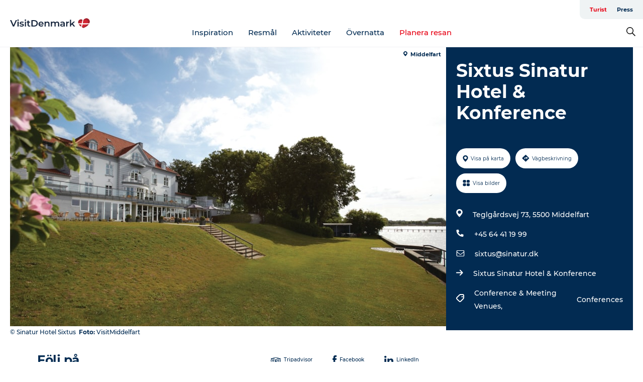

--- FILE ---
content_type: application/javascript; charset=UTF-8
request_url: https://www.visitdenmark.se/_next/static/chunks/72084.bfd40508470d645a.js
body_size: 46
content:
"use strict";(self.webpackChunk_N_E=self.webpackChunk_N_E||[]).push([[72084],{72084:function(e,s,t){t.r(s);var c=t(85893);t(67294);var h=t(45697),l=t.n(h);let r=e=>(0,c.jsx)("svg",{xmlns:"http://www.w3.org/2000/svg",version:"1.1",width:e.width,height:e.height,className:e.className,viewBox:"0 0 12 12",children:(0,c.jsxs)("g",{fill:e.color,fillRule:"nonzero",stroke:"none",strokeWidth:"1",children:[(0,c.jsx)("path",{d:"M9 3c-.276 0-.552.069-.69.276A1 1 0 0 0 9 5c.276 0 .552-.069.69-.276a1 1 0 0 0 0-1.448C9.483 3.069 9.276 3 9 3z"}),(0,c.jsx)("path",{d:"M9.844 0H6.683c-.79 0-1.725.361-2.228.94L.647 4.77c-.863.868-.863 2.241 0 3.036L4.24 11.35c.359.434.934.651 1.509.651.574 0 1.15-.217 1.508-.65l3.809-3.832c.575-.578.934-1.446.934-2.24v-3.11A2.168 2.168 0 0 0 9.844 0zm.719 5.277c0 .362-.216.94-.503 1.229L6.25 10.337a.774.774 0 0 1-.502.217.774.774 0 0 1-.503-.217L1.653 6.795a.702.702 0 0 1 0-1.012L5.46 1.952c.288-.29.862-.506 1.222-.506h3.161c.36 0 .719.361.719.723v3.108z"})]})});r.defaultProps={width:12,color:"#9B9B9B"},r.propTypes={className:l().string,width:l().number,height:l().number,color:l().string},s.default=r}}]);

--- FILE ---
content_type: application/javascript; charset=UTF-8
request_url: https://www.visitdenmark.se/_next/static/chunks/66518.8241159cdeb0e19e.js
body_size: -369
content:
"use strict";(self.webpackChunk_N_E=self.webpackChunk_N_E||[]).push([[66518],{66518:function(e,n,s){s.r(n);var a=s(85893);s(67294);var r=s(45697),t=s.n(r),c=s(24434),l=s(94184),u=s.n(l);let i=e=>{let{children:n,className:s,...r}=e;return(0,a.jsx)(c.kv,{...r,className:u()(s,"text-container"),children:n})};i.propTypes={children:t().any,className:t().string},n.default=i}}]);

--- FILE ---
content_type: application/javascript; charset=UTF-8
request_url: https://www.visitdenmark.se/_next/static/chunks/66637.4901e61f29691246.js
body_size: -135
content:
"use strict";(self.webpackChunk_N_E=self.webpackChunk_N_E||[]).push([[66637],{66637:function(e,t,i){i.r(t);var l=i(85893);i(67294);var s=i(45697),n=i.n(s);let h=e=>(0,l.jsxs)("svg",{className:e.className,width:e.width,height:e.height,viewBox:"0 0 11 3",version:"1.1",xmlns:"http://www.w3.org/2000/svg",xmlnsXlink:"http://www.w3.org/1999/xlink",children:[(0,l.jsx)("title",{children:"Rectangle"}),(0,l.jsx)("g",{id:"Symbols",stroke:"none",strokeWidth:"1",fill:"none",fillRule:"evenodd",children:(0,l.jsx)("g",{id:"GDK/Moblie/Open-info-element",transform:"translate(-18.000000, -28.000000)",fill:"#022B52",children:(0,l.jsx)("rect",{id:"Rectangle",x:"18",y:"28",width:"11",height:"3"})})})]});h.defaultProps={width:11,height:3},h.propTypes={className:n().string,width:n().number,height:n().number},t.default=h}}]);

--- FILE ---
content_type: application/javascript; charset=UTF-8
request_url: https://www.visitdenmark.se/_next/static/chunks/16487.c8405206fde0bf11.js
body_size: -440
content:
"use strict";(self.webpackChunk_N_E=self.webpackChunk_N_E||[]).push([[16487],{16487:function(e,s,u){u.r(s);var a=u(85893);u(67294),s.default=()=>(0,a.jsx)(a.Fragment,{})}}]);

--- FILE ---
content_type: application/javascript; charset=UTF-8
request_url: https://www.visitdenmark.se/_next/static/chunks/32299.3c4b62ae9e1c2bb9.js
body_size: 283
content:
"use strict";(self.webpackChunk_N_E=self.webpackChunk_N_E||[]).push([[32299],{32299:function(e,s,a){a.r(s);var l=a(85893),n=a(67294),c=a(45697),t=a.n(c),r=a(94184),o=a.n(r),u=a(89311),i=a(2664),g=a(14894),d=a(56460),m=a(24245),h=a(57292),x=a(97241);let j=m.Z.get("layout","container"),b=m.Z.get("layout","row"),y=m.Z.get("layout","col"),C=()=>{let e=(0,h.Z)(),s=(0,d.Z)(),{languages:a={},current_language_id:c}=(0,i.v9)(e=>e.language)||{},t=a[c],r=(0,n.useRef)(null),[m,C]=(0,n.useState)(!1),k=(0,n.useCallback)(()=>{r.current.classList.add("closing"),setTimeout(()=>{C(!1)},600)},[]),f=(0,n.useCallback)(e=>{(13===e.keyCode||13===e.charCode)&&k()},[]);return(0,l.jsxs)(l.Fragment,{children:[(0,l.jsxs)(u.R9,{onClick:()=>C(!0),onKeyPress:e=>{(13===e.keyCode||13===e.charCode)&&C(!0)},tabIndex:"0",role:"button",children:[(0,l.jsx)(u.yB,{style:{backgroundImage:"url(/static/images/flags/".concat(c,".svg)")},className:"small"}),(0,l.jsx)("span",{className:"language-name",children:t&&t.name||c})]}),m&&(0,l.jsx)(g.Z,{onClose:s.enable,onOpen:s.disable,onEsc:k,onClickOutside:k,children:(0,l.jsxs)(u.A4,{ref:r,children:[(0,l.jsxs)(j,{className:"language-container",children:[(0,l.jsx)(u.vC,{children:e("choose_your_language")}),(0,l.jsx)(u.yr,{children:(0,l.jsx)(b,{children:Object.values(a).map(e=>{let{base_url:s,langcode:a,name:n,is_active:t}=e;return t?(0,l.jsx)(y,{className:"xs-6 md-4 language",children:(0,l.jsxs)(x.Z,{href:s,title:a,className:o()({active:a===c}),target:"_self",children:[(0,l.jsx)(u.yB,{style:{backgroundImage:"url(/static/images/flags/".concat(a,".svg)")}}),n]})},a):(0,l.jsx)(l.Fragment,{})})})})]}),(0,l.jsx)(u.U$,{onClick:k,onKeyPress:f,tabIndex:"0",role:"button"})]})})]})};C.propTypes={active:t().bool,onClose:t().func},s.default=n.memo(C)}}]);

--- FILE ---
content_type: application/javascript; charset=UTF-8
request_url: https://www.visitdenmark.se/_next/static/chunks/79360.18c2c026ebd8f2e2.js
body_size: 507
content:
"use strict";(self.webpackChunk_N_E=self.webpackChunk_N_E||[]).push([[79360],{79360:function(e,s,c){c.r(s);var t=c(85893);c(67294);var a=c(45697),h=c.n(a);let l=e=>(0,t.jsx)("svg",{xmlns:"http://www.w3.org/2000/svg",width:e.width,height:e.height,className:e.className,viewBox:"0 0 22.08 17.349",version:"1.1",children:(0,t.jsx)("path",{fill:e.color,fillRule:"evenodd",stroke:"none",strokeWidth:"1",d:"M20.503 15.377V5.914a7.22 7.22 0 0 1-.85.814c-2.202 1.692-3.951 3.08-5.25 4.164-.418.353-.76.629-1.022.826-.263.197-.618.396-1.066.597-.447.202-.868.302-1.263.302h-.024c-.395 0-.816-.1-1.263-.302-.448-.201-.803-.4-1.066-.597a24.214 24.214 0 0 1-1.023-.826C6.378 9.808 4.63 8.42 2.427 6.728a7.22 7.22 0 0 1-.85-.814v9.463c0 .107.04.2.117.277.078.078.17.117.277.117H20.11c.106 0 .199-.039.277-.117a.379.379 0 0 0 .117-.277zm0-12.95v-.302c0-.037-.002-.09-.006-.16a.337.337 0 0 0-.037-.154 7.322 7.322 0 0 1-.068-.11.226.226 0 0 0-.111-.093.446.446 0 0 0-.172-.03H1.97c-.106 0-.199.038-.277.116a.379.379 0 0 0-.117.277c0 1.38.604 2.547 1.811 3.5C4.974 6.719 6.621 8.02 8.33 9.377c.05.04.193.162.432.363.238.201.427.355.566.462.14.107.323.236.549.388.226.152.433.265.622.34.189.073.365.11.53.11h.024c.165 0 .341-.037.53-.11.19-.075.396-.188.622-.34.226-.152.409-.281.549-.388.14-.107.328-.26.566-.462l.432-.363c1.708-1.356 3.355-2.658 4.94-3.906.444-.354.857-.828 1.239-1.423.382-.596.573-1.136.573-1.62zm1.577-.456v13.406c0 .542-.193 1.006-.58 1.392-.385.387-.85.58-1.391.58H1.97a1.898 1.898 0 0 1-1.392-.58A1.898 1.898 0 0 1 0 15.377V1.971C0 1.43.193.965.58.58.964.193 1.43 0 1.97 0H20.11c.542 0 1.006.193 1.392.58.386.385.579.85.579 1.391z"})});l.defaultProps={width:22},l.propTypes={className:h().string,width:h().number,height:h().number,color:h().string},s.default=l}}]);

--- FILE ---
content_type: application/javascript; charset=UTF-8
request_url: https://www.visitdenmark.se/_next/static/chunks/75fc9c18-295119e68f43c671.js
body_size: 18163
content:
(self.webpackChunk_N_E=self.webpackChunk_N_E||[]).push([[74885],{30381:function(e,t,n){(e=n.nmd(e)).exports=function(){"use strict";function t(){return q.apply(null,arguments)}function n(e){return e instanceof Array||"[object Array]"===Object.prototype.toString.call(e)}function s(e){return null!=e&&"[object Object]"===Object.prototype.toString.call(e)}function i(e,t){return Object.prototype.hasOwnProperty.call(e,t)}function r(e){var t;if(Object.getOwnPropertyNames)return 0===Object.getOwnPropertyNames(e).length;for(t in e)if(i(e,t))return!1;return!0}function a(e){return void 0===e}function o(e){return"number"==typeof e||"[object Number]"===Object.prototype.toString.call(e)}function u(e){return e instanceof Date||"[object Date]"===Object.prototype.toString.call(e)}function l(e,t){var n,s=[],i=e.length;for(n=0;n<i;++n)s.push(t(e[n],n));return s}function h(e,t){for(var n in t)i(t,n)&&(e[n]=t[n]);return i(t,"toString")&&(e.toString=t.toString),i(t,"valueOf")&&(e.valueOf=t.valueOf),e}function d(e,t,n,s){return ts(e,t,n,s,!0).utc()}function c(e){return null==e._pf&&(e._pf={empty:!1,unusedTokens:[],unusedInput:[],overflow:-2,charsLeftOver:0,nullInput:!1,invalidEra:null,invalidMonth:null,invalidFormat:!1,userInvalidated:!1,iso:!1,parsedDateParts:[],era:null,meridiem:null,rfc2822:!1,weekdayMismatch:!1}),e._pf}function f(e){if(null==e._isValid){var t=c(e),n=B.call(t.parsedDateParts,function(e){return null!=e}),s=!isNaN(e._d.getTime())&&t.overflow<0&&!t.empty&&!t.invalidEra&&!t.invalidMonth&&!t.invalidWeekday&&!t.weekdayMismatch&&!t.nullInput&&!t.invalidFormat&&!t.userInvalidated&&(!t.meridiem||t.meridiem&&n);if(e._strict&&(s=s&&0===t.charsLeftOver&&0===t.unusedTokens.length&&void 0===t.bigHour),null!=Object.isFrozen&&Object.isFrozen(e))return s;e._isValid=s}return e._isValid}function m(e){var t=d(NaN);return null!=e?h(c(t),e):c(t).userInvalidated=!0,t}B=Array.prototype.some?Array.prototype.some:function(e){var t,n=Object(this),s=n.length>>>0;for(t=0;t<s;t++)if(t in n&&e.call(this,n[t],t,n))return!0;return!1};var _,y,g=t.momentProperties=[],p=!1;function w(e,t){var n,s,i,r=g.length;if(a(t._isAMomentObject)||(e._isAMomentObject=t._isAMomentObject),a(t._i)||(e._i=t._i),a(t._f)||(e._f=t._f),a(t._l)||(e._l=t._l),a(t._strict)||(e._strict=t._strict),a(t._tzm)||(e._tzm=t._tzm),a(t._isUTC)||(e._isUTC=t._isUTC),a(t._offset)||(e._offset=t._offset),a(t._pf)||(e._pf=c(t)),a(t._locale)||(e._locale=t._locale),r>0)for(n=0;n<r;n++)a(i=t[s=g[n]])||(e[s]=i);return e}function v(e){w(this,e),this._d=new Date(null!=e._d?e._d.getTime():NaN),this.isValid()||(this._d=new Date(NaN)),!1===p&&(p=!0,t.updateOffset(this),p=!1)}function k(e){return e instanceof v||null!=e&&null!=e._isAMomentObject}function M(e){!1===t.suppressDeprecationWarnings&&"undefined"!=typeof console&&console.warn&&console.warn("Deprecation warning: "+e)}function D(e,n){var s=!0;return h(function(){if(null!=t.deprecationHandler&&t.deprecationHandler(null,e),s){var r,a,o,u=[],l=arguments.length;for(a=0;a<l;a++){if(r="","object"==typeof arguments[a]){for(o in r+="\n["+a+"] ",arguments[0])i(arguments[0],o)&&(r+=o+": "+arguments[0][o]+", ");r=r.slice(0,-2)}else r=arguments[a];u.push(r)}M(e+"\nArguments: "+Array.prototype.slice.call(u).join("")+"\n"+Error().stack),s=!1}return n.apply(this,arguments)},n)}var S={};function Y(e,n){null!=t.deprecationHandler&&t.deprecationHandler(e,n),S[e]||(M(n),S[e]=!0)}function O(e){return"undefined"!=typeof Function&&e instanceof Function||"[object Function]"===Object.prototype.toString.call(e)}function b(e,t){var n,r=h({},e);for(n in t)i(t,n)&&(s(e[n])&&s(t[n])?(r[n]={},h(r[n],e[n]),h(r[n],t[n])):null!=t[n]?r[n]=t[n]:delete r[n]);for(n in e)i(e,n)&&!i(t,n)&&s(e[n])&&(r[n]=h({},r[n]));return r}function x(e){null!=e&&this.set(e)}function T(e,t,n){var s=""+Math.abs(e),i=t-s.length;return(e>=0?n?"+":"":"-")+Math.pow(10,Math.max(0,i)).toString().substr(1)+s}t.suppressDeprecationWarnings=!1,t.deprecationHandler=null,J=Object.keys?Object.keys:function(e){var t,n=[];for(t in e)i(e,t)&&n.push(t);return n};var N=/(\[[^\[]*\])|(\\)?([Hh]mm(ss)?|Mo|MM?M?M?|Do|DDDo|DD?D?D?|ddd?d?|do?|w[o|w]?|W[o|W]?|Qo?|N{1,5}|YYYYYY|YYYYY|YYYY|YY|y{2,4}|yo?|gg(ggg?)?|GG(GGG?)?|e|E|a|A|hh?|HH?|kk?|mm?|ss?|S{1,9}|x|X|zz?|ZZ?|.)/g,P=/(\[[^\[]*\])|(\\)?(LTS|LT|LL?L?L?|l{1,4})/g,R={},W={};function C(e,t,n,s){var i=s;"string"==typeof s&&(i=function(){return this[s]()}),e&&(W[e]=i),t&&(W[t[0]]=function(){return T(i.apply(this,arguments),t[1],t[2])}),n&&(W[n]=function(){return this.localeData().ordinal(i.apply(this,arguments),e)})}function U(e,t){return e.isValid()?(R[t=H(t,e.localeData())]=R[t]||function(e){var t,n,s,i=e.match(N);for(n=0,s=i.length;n<s;n++)W[i[n]]?i[n]=W[i[n]]:i[n]=(t=i[n]).match(/\[[\s\S]/)?t.replace(/^\[|\]$/g,""):t.replace(/\\/g,"");return function(t){var n,r="";for(n=0;n<s;n++)r+=O(i[n])?i[n].call(t,e):i[n];return r}}(t),R[t](e)):e.localeData().invalidDate()}function H(e,t){var n=5;function s(e){return t.longDateFormat(e)||e}for(P.lastIndex=0;n>=0&&P.test(e);)e=e.replace(P,s),P.lastIndex=0,n-=1;return e}var F={};function L(e,t){var n=e.toLowerCase();F[n]=F[n+"s"]=F[t]=e}function V(e){return"string"==typeof e?F[e]||F[e.toLowerCase()]:void 0}function E(e){var t,n,s={};for(n in e)i(e,n)&&(t=V(n))&&(s[t]=e[n]);return s}var G={};function A(e){return e%4==0&&e%100!=0||e%400==0}function I(e){return e<0?Math.ceil(e)||0:Math.floor(e)}function j(e){var t=+e,n=0;return 0!==t&&isFinite(t)&&(n=I(t)),n}function Z(e,n){return function(s){return null!=s?($(this,e,s),t.updateOffset(this,n),this):z(this,e)}}function z(e,t){return e.isValid()?e._d["get"+(e._isUTC?"UTC":"")+t]():NaN}function $(e,t,n){e.isValid()&&!isNaN(n)&&("FullYear"===t&&A(e.year())&&1===e.month()&&29===e.date()?(n=j(n),e._d["set"+(e._isUTC?"UTC":"")+t](n,e.month(),ew(n,e.month()))):e._d["set"+(e._isUTC?"UTC":"")+t](n))}var q,B,J,Q,X=/\d/,K=/\d\d/,ee=/\d{3}/,et=/\d{4}/,en=/[+-]?\d{6}/,es=/\d\d?/,ei=/\d\d\d\d?/,er=/\d\d\d\d\d\d?/,ea=/\d{1,3}/,eo=/\d{1,4}/,eu=/[+-]?\d{1,6}/,el=/\d+/,eh=/[+-]?\d+/,ed=/Z|[+-]\d\d:?\d\d/gi,ec=/Z|[+-]\d\d(?::?\d\d)?/gi,ef=/[0-9]{0,256}['a-z\u00A0-\u05FF\u0700-\uD7FF\uF900-\uFDCF\uFDF0-\uFF07\uFF10-\uFFEF]{1,256}|[\u0600-\u06FF\/]{1,256}(\s*?[\u0600-\u06FF]{1,256}){1,2}/i;function em(e,t,n){Q[e]=O(t)?t:function(e,s){return e&&n?n:t}}function e_(e){return e.replace(/[-\/\\^$*+?.()|[\]{}]/g,"\\$&")}Q={};var ey={};function eg(e,t){var n,s,i=t;for("string"==typeof e&&(e=[e]),o(t)&&(i=function(e,n){n[t]=j(e)}),s=e.length,n=0;n<s;n++)ey[e[n]]=i}function ep(e,t){eg(e,function(e,n,s,i){s._w=s._w||{},t(e,s._w,s,i)})}function ew(e,t){if(isNaN(e)||isNaN(t))return NaN;var n=(t%12+12)%12;return e+=(t-n)/12,1===n?A(e)?29:28:31-n%7%2}eG=Array.prototype.indexOf?Array.prototype.indexOf:function(e){var t;for(t=0;t<this.length;++t)if(this[t]===e)return t;return -1},C("M",["MM",2],"Mo",function(){return this.month()+1}),C("MMM",0,0,function(e){return this.localeData().monthsShort(this,e)}),C("MMMM",0,0,function(e){return this.localeData().months(this,e)}),L("month","M"),G.month=8,em("M",es),em("MM",es,K),em("MMM",function(e,t){return t.monthsShortRegex(e)}),em("MMMM",function(e,t){return t.monthsRegex(e)}),eg(["M","MM"],function(e,t){t[1]=j(e)-1}),eg(["MMM","MMMM"],function(e,t,n,s){var i=n._locale.monthsParse(e,s,n._strict);null!=i?t[1]=i:c(n).invalidMonth=e});var ev="Jan_Feb_Mar_Apr_May_Jun_Jul_Aug_Sep_Oct_Nov_Dec".split("_"),ek=/D[oD]?(\[[^\[\]]*\]|\s)+MMMM?/;function eM(e,t,n){var s,i,r,a=e.toLocaleLowerCase();if(!this._monthsParse)for(s=0,this._monthsParse=[],this._longMonthsParse=[],this._shortMonthsParse=[];s<12;++s)r=d([2e3,s]),this._shortMonthsParse[s]=this.monthsShort(r,"").toLocaleLowerCase(),this._longMonthsParse[s]=this.months(r,"").toLocaleLowerCase();return n?"MMM"===t?-1!==(i=eG.call(this._shortMonthsParse,a))?i:null:-1!==(i=eG.call(this._longMonthsParse,a))?i:null:"MMM"===t?-1!==(i=eG.call(this._shortMonthsParse,a))?i:-1!==(i=eG.call(this._longMonthsParse,a))?i:null:-1!==(i=eG.call(this._longMonthsParse,a))?i:-1!==(i=eG.call(this._shortMonthsParse,a))?i:null}function eD(e,t){var n;if(!e.isValid())return e;if("string"==typeof t){if(/^\d+$/.test(t))t=j(t);else if(!o(t=e.localeData().monthsParse(t)))return e}return n=Math.min(e.date(),ew(e.year(),t)),e._d["set"+(e._isUTC?"UTC":"")+"Month"](t,n),e}function eS(e){return null!=e?(eD(this,e),t.updateOffset(this,!0),this):z(this,"Month")}function eY(){function e(e,t){return t.length-e.length}var t,n,s=[],i=[],r=[];for(t=0;t<12;t++)n=d([2e3,t]),s.push(this.monthsShort(n,"")),i.push(this.months(n,"")),r.push(this.months(n,"")),r.push(this.monthsShort(n,""));for(s.sort(e),i.sort(e),r.sort(e),t=0;t<12;t++)s[t]=e_(s[t]),i[t]=e_(i[t]);for(t=0;t<24;t++)r[t]=e_(r[t]);this._monthsRegex=RegExp("^("+r.join("|")+")","i"),this._monthsShortRegex=this._monthsRegex,this._monthsStrictRegex=RegExp("^("+i.join("|")+")","i"),this._monthsShortStrictRegex=RegExp("^("+s.join("|")+")","i")}function eO(e){return A(e)?366:365}C("Y",0,0,function(){var e=this.year();return e<=9999?T(e,4):"+"+e}),C(0,["YY",2],0,function(){return this.year()%100}),C(0,["YYYY",4],0,"year"),C(0,["YYYYY",5],0,"year"),C(0,["YYYYYY",6,!0],0,"year"),L("year","y"),G.year=1,em("Y",eh),em("YY",es,K),em("YYYY",eo,et),em("YYYYY",eu,en),em("YYYYYY",eu,en),eg(["YYYYY","YYYYYY"],0),eg("YYYY",function(e,n){n[0]=2===e.length?t.parseTwoDigitYear(e):j(e)}),eg("YY",function(e,n){n[0]=t.parseTwoDigitYear(e)}),eg("Y",function(e,t){t[0]=parseInt(e,10)}),t.parseTwoDigitYear=function(e){return j(e)+(j(e)>68?1900:2e3)};var eb=Z("FullYear",!0);function ex(e,t,n,s,i,r,a){var o;return e<100&&e>=0?isFinite((o=new Date(e+400,t,n,s,i,r,a)).getFullYear())&&o.setFullYear(e):o=new Date(e,t,n,s,i,r,a),o}function eT(e){var t,n;return e<100&&e>=0?(n=Array.prototype.slice.call(arguments),n[0]=e+400,isFinite((t=new Date(Date.UTC.apply(null,n))).getUTCFullYear())&&t.setUTCFullYear(e)):t=new Date(Date.UTC.apply(null,arguments)),t}function eN(e,t,n){var s=7+t-n;return-((7+eT(e,0,s).getUTCDay()-t)%7)+s-1}function eP(e,t,n,s,i){var r,a,o=1+7*(t-1)+(7+n-s)%7+eN(e,s,i);return o<=0?a=eO(r=e-1)+o:o>eO(e)?(r=e+1,a=o-eO(e)):(r=e,a=o),{year:r,dayOfYear:a}}function eR(e,t,n){var s,i,r=eN(e.year(),t,n),a=Math.floor((e.dayOfYear()-r-1)/7)+1;return a<1?s=a+eW(i=e.year()-1,t,n):a>eW(e.year(),t,n)?(s=a-eW(e.year(),t,n),i=e.year()+1):(i=e.year(),s=a),{week:s,year:i}}function eW(e,t,n){var s=eN(e,t,n),i=eN(e+1,t,n);return(eO(e)-s+i)/7}function eC(e,t){return e.slice(t,7).concat(e.slice(0,t))}C("w",["ww",2],"wo","week"),C("W",["WW",2],"Wo","isoWeek"),L("week","w"),L("isoWeek","W"),G.week=5,G.isoWeek=5,em("w",es),em("ww",es,K),em("W",es),em("WW",es,K),ep(["w","ww","W","WW"],function(e,t,n,s){t[s.substr(0,1)]=j(e)}),C("d",0,"do","day"),C("dd",0,0,function(e){return this.localeData().weekdaysMin(this,e)}),C("ddd",0,0,function(e){return this.localeData().weekdaysShort(this,e)}),C("dddd",0,0,function(e){return this.localeData().weekdays(this,e)}),C("e",0,0,"weekday"),C("E",0,0,"isoWeekday"),L("day","d"),L("weekday","e"),L("isoWeekday","E"),G.day=11,G.weekday=11,G.isoWeekday=11,em("d",es),em("e",es),em("E",es),em("dd",function(e,t){return t.weekdaysMinRegex(e)}),em("ddd",function(e,t){return t.weekdaysShortRegex(e)}),em("dddd",function(e,t){return t.weekdaysRegex(e)}),ep(["dd","ddd","dddd"],function(e,t,n,s){var i=n._locale.weekdaysParse(e,s,n._strict);null!=i?t.d=i:c(n).invalidWeekday=e}),ep(["d","e","E"],function(e,t,n,s){t[s]=j(e)});var eU="Sun_Mon_Tue_Wed_Thu_Fri_Sat".split("_");function eH(e,t,n){var s,i,r,a=e.toLocaleLowerCase();if(!this._weekdaysParse)for(s=0,this._weekdaysParse=[],this._shortWeekdaysParse=[],this._minWeekdaysParse=[];s<7;++s)r=d([2e3,1]).day(s),this._minWeekdaysParse[s]=this.weekdaysMin(r,"").toLocaleLowerCase(),this._shortWeekdaysParse[s]=this.weekdaysShort(r,"").toLocaleLowerCase(),this._weekdaysParse[s]=this.weekdays(r,"").toLocaleLowerCase();return n?"dddd"===t?-1!==(i=eG.call(this._weekdaysParse,a))?i:null:"ddd"===t?-1!==(i=eG.call(this._shortWeekdaysParse,a))?i:null:-1!==(i=eG.call(this._minWeekdaysParse,a))?i:null:"dddd"===t?-1!==(i=eG.call(this._weekdaysParse,a))||-1!==(i=eG.call(this._shortWeekdaysParse,a))?i:-1!==(i=eG.call(this._minWeekdaysParse,a))?i:null:"ddd"===t?-1!==(i=eG.call(this._shortWeekdaysParse,a))||-1!==(i=eG.call(this._weekdaysParse,a))?i:-1!==(i=eG.call(this._minWeekdaysParse,a))?i:null:-1!==(i=eG.call(this._minWeekdaysParse,a))||-1!==(i=eG.call(this._weekdaysParse,a))?i:-1!==(i=eG.call(this._shortWeekdaysParse,a))?i:null}function eF(){function e(e,t){return t.length-e.length}var t,n,s,i,r,a=[],o=[],u=[],l=[];for(t=0;t<7;t++)n=d([2e3,1]).day(t),s=e_(this.weekdaysMin(n,"")),i=e_(this.weekdaysShort(n,"")),r=e_(this.weekdays(n,"")),a.push(s),o.push(i),u.push(r),l.push(s),l.push(i),l.push(r);a.sort(e),o.sort(e),u.sort(e),l.sort(e),this._weekdaysRegex=RegExp("^("+l.join("|")+")","i"),this._weekdaysShortRegex=this._weekdaysRegex,this._weekdaysMinRegex=this._weekdaysRegex,this._weekdaysStrictRegex=RegExp("^("+u.join("|")+")","i"),this._weekdaysShortStrictRegex=RegExp("^("+o.join("|")+")","i"),this._weekdaysMinStrictRegex=RegExp("^("+a.join("|")+")","i")}function eL(){return this.hours()%12||12}function eV(e,t){C(e,0,0,function(){return this.localeData().meridiem(this.hours(),this.minutes(),t)})}function eE(e,t){return t._meridiemParse}C("H",["HH",2],0,"hour"),C("h",["hh",2],0,eL),C("k",["kk",2],0,function(){return this.hours()||24}),C("hmm",0,0,function(){return""+eL.apply(this)+T(this.minutes(),2)}),C("hmmss",0,0,function(){return""+eL.apply(this)+T(this.minutes(),2)+T(this.seconds(),2)}),C("Hmm",0,0,function(){return""+this.hours()+T(this.minutes(),2)}),C("Hmmss",0,0,function(){return""+this.hours()+T(this.minutes(),2)+T(this.seconds(),2)}),eV("a",!0),eV("A",!1),L("hour","h"),G.hour=13,em("a",eE),em("A",eE),em("H",es),em("h",es),em("k",es),em("HH",es,K),em("hh",es,K),em("kk",es,K),em("hmm",ei),em("hmmss",er),em("Hmm",ei),em("Hmmss",er),eg(["H","HH"],3),eg(["k","kk"],function(e,t,n){var s=j(e);t[3]=24===s?0:s}),eg(["a","A"],function(e,t,n){n._isPm=n._locale.isPM(e),n._meridiem=e}),eg(["h","hh"],function(e,t,n){t[3]=j(e),c(n).bigHour=!0}),eg("hmm",function(e,t,n){var s=e.length-2;t[3]=j(e.substr(0,s)),t[4]=j(e.substr(s)),c(n).bigHour=!0}),eg("hmmss",function(e,t,n){var s=e.length-4,i=e.length-2;t[3]=j(e.substr(0,s)),t[4]=j(e.substr(s,2)),t[5]=j(e.substr(i)),c(n).bigHour=!0}),eg("Hmm",function(e,t,n){var s=e.length-2;t[3]=j(e.substr(0,s)),t[4]=j(e.substr(s))}),eg("Hmmss",function(e,t,n){var s=e.length-4,i=e.length-2;t[3]=j(e.substr(0,s)),t[4]=j(e.substr(s,2)),t[5]=j(e.substr(i))});var eG,eA,eI=Z("Hours",!0),ej={calendar:{sameDay:"[Today at] LT",nextDay:"[Tomorrow at] LT",nextWeek:"dddd [at] LT",lastDay:"[Yesterday at] LT",lastWeek:"[Last] dddd [at] LT",sameElse:"L"},longDateFormat:{LTS:"h:mm:ss A",LT:"h:mm A",L:"MM/DD/YYYY",LL:"MMMM D, YYYY",LLL:"MMMM D, YYYY h:mm A",LLLL:"dddd, MMMM D, YYYY h:mm A"},invalidDate:"Invalid date",ordinal:"%d",dayOfMonthOrdinalParse:/\d{1,2}/,relativeTime:{future:"in %s",past:"%s ago",s:"a few seconds",ss:"%d seconds",m:"a minute",mm:"%d minutes",h:"an hour",hh:"%d hours",d:"a day",dd:"%d days",w:"a week",ww:"%d weeks",M:"a month",MM:"%d months",y:"a year",yy:"%d years"},months:"January_February_March_April_May_June_July_August_September_October_November_December".split("_"),monthsShort:ev,week:{dow:0,doy:6},weekdays:"Sunday_Monday_Tuesday_Wednesday_Thursday_Friday_Saturday".split("_"),weekdaysMin:"Su_Mo_Tu_We_Th_Fr_Sa".split("_"),weekdaysShort:eU,meridiemParse:/[ap]\.?m?\.?/i},eZ={},ez={};function e$(e){return e?e.toLowerCase().replace("_","-"):e}function eq(t){var n=null;if(void 0===eZ[t]&&e&&e.exports&&null!=t.match("^[^/\\\\]*$"))try{n=eA._abbr,function(){var e=Error("Cannot find module 'undefined'");throw e.code="MODULE_NOT_FOUND",e}(),eB(n)}catch(e){eZ[t]=null}return eZ[t]}function eB(e,t){var n;return e&&((n=a(t)?eQ(e):eJ(e,t))?eA=n:"undefined"!=typeof console&&console.warn&&console.warn("Locale "+e+" not found. Did you forget to load it?")),eA._abbr}function eJ(e,t){if(null===t)return delete eZ[e],null;var n,s=ej;if(t.abbr=e,null!=eZ[e])Y("defineLocaleOverride","use moment.updateLocale(localeName, config) to change an existing locale. moment.defineLocale(localeName, config) should only be used for creating a new locale See http://momentjs.com/guides/#/warnings/define-locale/ for more info."),s=eZ[e]._config;else if(null!=t.parentLocale){if(null!=eZ[t.parentLocale])s=eZ[t.parentLocale]._config;else{if(null==(n=eq(t.parentLocale)))return ez[t.parentLocale]||(ez[t.parentLocale]=[]),ez[t.parentLocale].push({name:e,config:t}),null;s=n._config}}return eZ[e]=new x(b(s,t)),ez[e]&&ez[e].forEach(function(e){eJ(e.name,e.config)}),eB(e),eZ[e]}function eQ(e){var t;if(e&&e._locale&&e._locale._abbr&&(e=e._locale._abbr),!e)return eA;if(!n(e)){if(t=eq(e))return t;e=[e]}return function(e){for(var t,n,s,i,r=0;r<e.length;){for(t=(i=e$(e[r]).split("-")).length,n=(n=e$(e[r+1]))?n.split("-"):null;t>0;){if(s=eq(i.slice(0,t).join("-")))return s;if(n&&n.length>=t&&function(e,t){var n,s=Math.min(e.length,t.length);for(n=0;n<s;n+=1)if(e[n]!==t[n])return n;return s}(i,n)>=t-1)break;t--}r++}return eA}(e)}function eX(e){var t,n=e._a;return n&&-2===c(e).overflow&&(t=n[1]<0||n[1]>11?1:n[2]<1||n[2]>ew(n[0],n[1])?2:n[3]<0||n[3]>24||24===n[3]&&(0!==n[4]||0!==n[5]||0!==n[6])?3:n[4]<0||n[4]>59?4:n[5]<0||n[5]>59?5:n[6]<0||n[6]>999?6:-1,c(e)._overflowDayOfYear&&(t<0||t>2)&&(t=2),c(e)._overflowWeeks&&-1===t&&(t=7),c(e)._overflowWeekday&&-1===t&&(t=8),c(e).overflow=t),e}var eK=/^\s*((?:[+-]\d{6}|\d{4})-(?:\d\d-\d\d|W\d\d-\d|W\d\d|\d\d\d|\d\d))(?:(T| )(\d\d(?::\d\d(?::\d\d(?:[.,]\d+)?)?)?)([+-]\d\d(?::?\d\d)?|\s*Z)?)?$/,e0=/^\s*((?:[+-]\d{6}|\d{4})(?:\d\d\d\d|W\d\d\d|W\d\d|\d\d\d|\d\d|))(?:(T| )(\d\d(?:\d\d(?:\d\d(?:[.,]\d+)?)?)?)([+-]\d\d(?::?\d\d)?|\s*Z)?)?$/,e1=/Z|[+-]\d\d(?::?\d\d)?/,e2=[["YYYYYY-MM-DD",/[+-]\d{6}-\d\d-\d\d/],["YYYY-MM-DD",/\d{4}-\d\d-\d\d/],["GGGG-[W]WW-E",/\d{4}-W\d\d-\d/],["GGGG-[W]WW",/\d{4}-W\d\d/,!1],["YYYY-DDD",/\d{4}-\d{3}/],["YYYY-MM",/\d{4}-\d\d/,!1],["YYYYYYMMDD",/[+-]\d{10}/],["YYYYMMDD",/\d{8}/],["GGGG[W]WWE",/\d{4}W\d{3}/],["GGGG[W]WW",/\d{4}W\d{2}/,!1],["YYYYDDD",/\d{7}/],["YYYYMM",/\d{6}/,!1],["YYYY",/\d{4}/,!1]],e4=[["HH:mm:ss.SSSS",/\d\d:\d\d:\d\d\.\d+/],["HH:mm:ss,SSSS",/\d\d:\d\d:\d\d,\d+/],["HH:mm:ss",/\d\d:\d\d:\d\d/],["HH:mm",/\d\d:\d\d/],["HHmmss.SSSS",/\d\d\d\d\d\d\.\d+/],["HHmmss,SSSS",/\d\d\d\d\d\d,\d+/],["HHmmss",/\d\d\d\d\d\d/],["HHmm",/\d\d\d\d/],["HH",/\d\d/]],e6=/^\/?Date\((-?\d+)/i,e3=/^(?:(Mon|Tue|Wed|Thu|Fri|Sat|Sun),?\s)?(\d{1,2})\s(Jan|Feb|Mar|Apr|May|Jun|Jul|Aug|Sep|Oct|Nov|Dec)\s(\d{2,4})\s(\d\d):(\d\d)(?::(\d\d))?\s(?:(UT|GMT|[ECMP][SD]T)|([Zz])|([+-]\d{4}))$/,e5={UT:0,GMT:0,EDT:-240,EST:-300,CDT:-300,CST:-360,MDT:-360,MST:-420,PDT:-420,PST:-480};function e7(e){var t,n,s,i,r,a,o=e._i,u=eK.exec(o)||e0.exec(o),l=e2.length,h=e4.length;if(u){for(t=0,c(e).iso=!0,n=l;t<n;t++)if(e2[t][1].exec(u[1])){i=e2[t][0],s=!1!==e2[t][2];break}if(null==i){e._isValid=!1;return}if(u[3]){for(t=0,n=h;t<n;t++)if(e4[t][1].exec(u[3])){r=(u[2]||" ")+e4[t][0];break}if(null==r){e._isValid=!1;return}}if(!s&&null!=r){e._isValid=!1;return}if(u[4]){if(e1.exec(u[4]))a="Z";else{e._isValid=!1;return}}e._f=i+(r||"")+(a||""),tt(e)}else e._isValid=!1}function e9(e){var t,n,s,i,r,a,o,u,l,h=e3.exec(e._i.replace(/\([^()]*\)|[\n\t]/g," ").replace(/(\s\s+)/g," ").replace(/^\s\s*/,"").replace(/\s\s*$/,""));if(h){if(n=h[4],s=h[3],i=h[2],r=h[5],a=h[6],o=h[7],u=[(t=parseInt(n,10))<=49?2e3+t:t<=999?1900+t:t,ev.indexOf(s),parseInt(i,10),parseInt(r,10),parseInt(a,10)],o&&u.push(parseInt(o,10)),(l=h[1])&&eU.indexOf(l)!==new Date(u[0],u[1],u[2]).getDay()&&(c(e).weekdayMismatch=!0,e._isValid=!1,1))return;e._a=u,e._tzm=function(e,t,n){if(e)return e5[e];if(t)return 0;var s=parseInt(n,10),i=s%100;return 60*((s-i)/100)+i}(h[8],h[9],h[10]),e._d=eT.apply(null,e._a),e._d.setUTCMinutes(e._d.getUTCMinutes()-e._tzm),c(e).rfc2822=!0}else e._isValid=!1}function e8(e,t,n){return null!=e?e:null!=t?t:n}function te(e){var n,s,i,r,a,o,u,l,h,d,f,m,_,y,g,p=[];if(!e._d){for(d=new Date(t.now()),_=e._useUTC?[d.getUTCFullYear(),d.getUTCMonth(),d.getUTCDate()]:[d.getFullYear(),d.getMonth(),d.getDate()],e._w&&null==e._a[2]&&null==e._a[1]&&(null!=(n=e._w).GG||null!=n.W||null!=n.E?(a=1,o=4,s=e8(n.GG,e._a[0],eR(ti(),1,4).year),i=e8(n.W,1),((r=e8(n.E,1))<1||r>7)&&(l=!0)):(a=e._locale._week.dow,o=e._locale._week.doy,h=eR(ti(),a,o),s=e8(n.gg,e._a[0],h.year),i=e8(n.w,h.week),null!=n.d?((r=n.d)<0||r>6)&&(l=!0):null!=n.e?(r=n.e+a,(n.e<0||n.e>6)&&(l=!0)):r=a),i<1||i>eW(s,a,o)?c(e)._overflowWeeks=!0:null!=l?c(e)._overflowWeekday=!0:(u=eP(s,i,r,a,o),e._a[0]=u.year,e._dayOfYear=u.dayOfYear)),null!=e._dayOfYear&&(g=e8(e._a[0],_[0]),(e._dayOfYear>eO(g)||0===e._dayOfYear)&&(c(e)._overflowDayOfYear=!0),m=eT(g,0,e._dayOfYear),e._a[1]=m.getUTCMonth(),e._a[2]=m.getUTCDate()),f=0;f<3&&null==e._a[f];++f)e._a[f]=p[f]=_[f];for(;f<7;f++)e._a[f]=p[f]=null==e._a[f]?2===f?1:0:e._a[f];24===e._a[3]&&0===e._a[4]&&0===e._a[5]&&0===e._a[6]&&(e._nextDay=!0,e._a[3]=0),e._d=(e._useUTC?eT:ex).apply(null,p),y=e._useUTC?e._d.getUTCDay():e._d.getDay(),null!=e._tzm&&e._d.setUTCMinutes(e._d.getUTCMinutes()-e._tzm),e._nextDay&&(e._a[3]=24),e._w&&void 0!==e._w.d&&e._w.d!==y&&(c(e).weekdayMismatch=!0)}}function tt(e){if(e._f===t.ISO_8601){e7(e);return}if(e._f===t.RFC_2822){e9(e);return}e._a=[],c(e).empty=!0;var n,s,r,a,o,u,l,h,d,f,m,_=""+e._i,y=_.length,g=0;for(o=0,m=(l=H(e._f,e._locale).match(N)||[]).length;o<m;o++)(h=l[o],(u=(_.match(i(Q,h)?Q[h](e._strict,e._locale):new RegExp(e_(h.replace("\\","").replace(/\\(\[)|\\(\])|\[([^\]\[]*)\]|\\(.)/g,function(e,t,n,s,i){return t||n||s||i}))))||[])[0])&&((d=_.substr(0,_.indexOf(u))).length>0&&c(e).unusedInput.push(d),_=_.slice(_.indexOf(u)+u.length),g+=u.length),W[h])?(u?c(e).empty=!1:c(e).unusedTokens.push(h),null!=u&&i(ey,h)&&ey[h](u,e._a,e,h)):e._strict&&!u&&c(e).unusedTokens.push(h);c(e).charsLeftOver=y-g,_.length>0&&c(e).unusedInput.push(_),e._a[3]<=12&&!0===c(e).bigHour&&e._a[3]>0&&(c(e).bigHour=void 0),c(e).parsedDateParts=e._a.slice(0),c(e).meridiem=e._meridiem,e._a[3]=(n=e._locale,s=e._a[3],null==(r=e._meridiem)?s:null!=n.meridiemHour?n.meridiemHour(s,r):(null!=n.isPM&&((a=n.isPM(r))&&s<12&&(s+=12),a||12!==s||(s=0)),s)),null!==(f=c(e).era)&&(e._a[0]=e._locale.erasConvertYear(f,e._a[0])),te(e),eX(e)}function tn(e){var i,r=e._i,d=e._f;return(e._locale=e._locale||eQ(e._l),null===r||void 0===d&&""===r)?m({nullInput:!0}):("string"==typeof r&&(e._i=r=e._locale.preparse(r)),k(r))?new v(eX(r)):(u(r)?e._d=r:n(d)?function(e){var t,n,s,i,r,a,o=!1,u=e._f.length;if(0===u){c(e).invalidFormat=!0,e._d=new Date(NaN);return}for(i=0;i<u;i++)r=0,a=!1,t=w({},e),null!=e._useUTC&&(t._useUTC=e._useUTC),t._f=e._f[i],tt(t),f(t)&&(a=!0),r+=c(t).charsLeftOver+10*c(t).unusedTokens.length,c(t).score=r,o?r<s&&(s=r,n=t):(null==s||r<s||a)&&(s=r,n=t,a&&(o=!0));h(e,n||t)}(e):d?tt(e):a(i=e._i)?e._d=new Date(t.now()):u(i)?e._d=new Date(i.valueOf()):"string"==typeof i?function(e){var n=e6.exec(e._i);if(null!==n){e._d=new Date(+n[1]);return}e7(e),!1===e._isValid&&(delete e._isValid,e9(e),!1===e._isValid&&(delete e._isValid,e._strict?e._isValid=!1:t.createFromInputFallback(e)))}(e):n(i)?(e._a=l(i.slice(0),function(e){return parseInt(e,10)}),te(e)):s(i)?function(e){if(!e._d){var t=E(e._i),n=void 0===t.day?t.date:t.day;e._a=l([t.year,t.month,n,t.hour,t.minute,t.second,t.millisecond],function(e){return e&&parseInt(e,10)}),te(e)}}(e):o(i)?e._d=new Date(i):t.createFromInputFallback(e),f(e)||(e._d=null),e)}function ts(e,t,i,a,o){var u,l={};return(!0===t||!1===t)&&(a=t,t=void 0),(!0===i||!1===i)&&(a=i,i=void 0),(s(e)&&r(e)||n(e)&&0===e.length)&&(e=void 0),l._isAMomentObject=!0,l._useUTC=l._isUTC=o,l._l=i,l._i=e,l._f=t,l._strict=a,(u=new v(eX(tn(l))))._nextDay&&(u.add(1,"d"),u._nextDay=void 0),u}function ti(e,t,n,s){return ts(e,t,n,s,!1)}t.createFromInputFallback=D("value provided is not in a recognized RFC2822 or ISO format. moment construction falls back to js Date(), which is not reliable across all browsers and versions. Non RFC2822/ISO date formats are discouraged. Please refer to http://momentjs.com/guides/#/warnings/js-date/ for more info.",function(e){e._d=new Date(e._i+(e._useUTC?" UTC":""))}),t.ISO_8601=function(){},t.RFC_2822=function(){};var tr=D("moment().min is deprecated, use moment.max instead. http://momentjs.com/guides/#/warnings/min-max/",function(){var e=ti.apply(null,arguments);return this.isValid()&&e.isValid()?e<this?this:e:m()}),ta=D("moment().max is deprecated, use moment.min instead. http://momentjs.com/guides/#/warnings/min-max/",function(){var e=ti.apply(null,arguments);return this.isValid()&&e.isValid()?e>this?this:e:m()});function to(e,t){var s,i;if(1===t.length&&n(t[0])&&(t=t[0]),!t.length)return ti();for(i=1,s=t[0];i<t.length;++i)(!t[i].isValid()||t[i][e](s))&&(s=t[i]);return s}var tu=["year","quarter","month","week","day","hour","minute","second","millisecond"];function tl(e){var t=E(e),n=t.year||0,s=t.quarter||0,r=t.month||0,a=t.week||t.isoWeek||0,o=t.day||0,u=t.hour||0,l=t.minute||0,h=t.second||0,d=t.millisecond||0;this._isValid=function(e){var t,n,s=!1,r=tu.length;for(t in e)if(i(e,t)&&!(-1!==eG.call(tu,t)&&(null==e[t]||!isNaN(e[t]))))return!1;for(n=0;n<r;++n)if(e[tu[n]]){if(s)return!1;parseFloat(e[tu[n]])!==j(e[tu[n]])&&(s=!0)}return!0}(t),this._milliseconds=+d+1e3*h+6e4*l+36e5*u,this._days=+o+7*a,this._months=+r+3*s+12*n,this._data={},this._locale=eQ(),this._bubble()}function th(e){return e instanceof tl}function td(e){return e<0?-1*Math.round(-1*e):Math.round(e)}function tc(e,t){C(e,0,0,function(){var e=this.utcOffset(),n="+";return e<0&&(e=-e,n="-"),n+T(~~(e/60),2)+t+T(~~e%60,2)})}tc("Z",":"),tc("ZZ",""),em("Z",ec),em("ZZ",ec),eg(["Z","ZZ"],function(e,t,n){n._useUTC=!0,n._tzm=tm(ec,e)});var tf=/([\+\-]|\d\d)/gi;function tm(e,t){var n,s,i=(t||"").match(e);return null===i?null:0===(s=+(60*(n=((i[i.length-1]||[])+"").match(tf)||["-",0,0])[1])+j(n[2]))?0:"+"===n[0]?s:-s}function t_(e,n){var s,i;return n._isUTC?(s=n.clone(),i=(k(e)||u(e)?e.valueOf():ti(e).valueOf())-s.valueOf(),s._d.setTime(s._d.valueOf()+i),t.updateOffset(s,!1),s):ti(e).local()}function ty(e){return-Math.round(e._d.getTimezoneOffset())}function tg(){return!!this.isValid()&&this._isUTC&&0===this._offset}t.updateOffset=function(){};var tp=/^(-|\+)?(?:(\d*)[. ])?(\d+):(\d+)(?::(\d+)(\.\d*)?)?$/,tw=/^(-|\+)?P(?:([-+]?[0-9,.]*)Y)?(?:([-+]?[0-9,.]*)M)?(?:([-+]?[0-9,.]*)W)?(?:([-+]?[0-9,.]*)D)?(?:T(?:([-+]?[0-9,.]*)H)?(?:([-+]?[0-9,.]*)M)?(?:([-+]?[0-9,.]*)S)?)?$/;function tv(e,t){var n,s,r,a,u,l,h=e,d=null;return th(e)?h={ms:e._milliseconds,d:e._days,M:e._months}:o(e)||!isNaN(+e)?(h={},t?h[t]=+e:h.milliseconds=+e):(d=tp.exec(e))?(a="-"===d[1]?-1:1,h={y:0,d:j(d[2])*a,h:j(d[3])*a,m:j(d[4])*a,s:j(d[5])*a,ms:j(td(1e3*d[6]))*a}):(d=tw.exec(e))?(a="-"===d[1]?-1:1,h={y:tk(d[2],a),M:tk(d[3],a),w:tk(d[4],a),d:tk(d[5],a),h:tk(d[6],a),m:tk(d[7],a),s:tk(d[8],a)}):null==h?h={}:"object"==typeof h&&("from"in h||"to"in h)&&(n=ti(h.from),s=ti(h.to),l=n.isValid()&&s.isValid()?(s=t_(s,n),n.isBefore(s)?r=tM(n,s):((r=tM(s,n)).milliseconds=-r.milliseconds,r.months=-r.months),r):{milliseconds:0,months:0},(h={}).ms=l.milliseconds,h.M=l.months),u=new tl(h),th(e)&&i(e,"_locale")&&(u._locale=e._locale),th(e)&&i(e,"_isValid")&&(u._isValid=e._isValid),u}function tk(e,t){var n=e&&parseFloat(e.replace(",","."));return(isNaN(n)?0:n)*t}function tM(e,t){var n={};return n.months=t.month()-e.month()+(t.year()-e.year())*12,e.clone().add(n.months,"M").isAfter(t)&&--n.months,n.milliseconds=+t-+e.clone().add(n.months,"M"),n}function tD(e,t){return function(n,s){var i;return null===s||isNaN(+s)||(Y(t,"moment()."+t+"(period, number) is deprecated. Please use moment()."+t+"(number, period). See http://momentjs.com/guides/#/warnings/add-inverted-param/ for more info."),i=n,n=s,s=i),tS(this,tv(n,s),e),this}}function tS(e,n,s,i){var r=n._milliseconds,a=td(n._days),o=td(n._months);e.isValid()&&(i=null==i||i,o&&eD(e,z(e,"Month")+o*s),a&&$(e,"Date",z(e,"Date")+a*s),r&&e._d.setTime(e._d.valueOf()+r*s),i&&t.updateOffset(e,a||o))}tv.fn=tl.prototype,tv.invalid=function(){return tv(NaN)};var tY=tD(1,"add"),tO=tD(-1,"subtract");function tb(e){return"string"==typeof e||e instanceof String}function tx(e,t){if(e.date()<t.date())return-tx(t,e);var n,s=(t.year()-e.year())*12+(t.month()-e.month()),i=e.clone().add(s,"months");return n=t-i<0?(t-i)/(i-e.clone().add(s-1,"months")):(t-i)/(e.clone().add(s+1,"months")-i),-(s+n)||0}function tT(e){var t;return void 0===e?this._locale._abbr:(null!=(t=eQ(e))&&(this._locale=t),this)}t.defaultFormat="YYYY-MM-DDTHH:mm:ssZ",t.defaultFormatUtc="YYYY-MM-DDTHH:mm:ss[Z]";var tN=D("moment().lang() is deprecated. Instead, use moment().localeData() to get the language configuration. Use moment().locale() to change languages.",function(e){return void 0===e?this.localeData():this.locale(e)});function tP(){return this._locale}function tR(e,t,n){return e<100&&e>=0?new Date(e+400,t,n)-126227808e5:new Date(e,t,n).valueOf()}function tW(e,t,n){return e<100&&e>=0?Date.UTC(e+400,t,n)-126227808e5:Date.UTC(e,t,n)}function tC(e,t){return t.erasAbbrRegex(e)}function tU(){var e,t,n=[],s=[],i=[],r=[],a=this.eras();for(e=0,t=a.length;e<t;++e)s.push(e_(a[e].name)),n.push(e_(a[e].abbr)),i.push(e_(a[e].narrow)),r.push(e_(a[e].name)),r.push(e_(a[e].abbr)),r.push(e_(a[e].narrow));this._erasRegex=RegExp("^("+r.join("|")+")","i"),this._erasNameRegex=RegExp("^("+s.join("|")+")","i"),this._erasAbbrRegex=RegExp("^("+n.join("|")+")","i"),this._erasNarrowRegex=RegExp("^("+i.join("|")+")","i")}function tH(e,t){C(0,[e,e.length],0,t)}function tF(e,t,n,s,i){var r;return null==e?eR(this,s,i).year:(t>(r=eW(e,s,i))&&(t=r),tL.call(this,e,t,n,s,i))}function tL(e,t,n,s,i){var r=eP(e,t,n,s,i),a=eT(r.year,0,r.dayOfYear);return this.year(a.getUTCFullYear()),this.month(a.getUTCMonth()),this.date(a.getUTCDate()),this}C("N",0,0,"eraAbbr"),C("NN",0,0,"eraAbbr"),C("NNN",0,0,"eraAbbr"),C("NNNN",0,0,"eraName"),C("NNNNN",0,0,"eraNarrow"),C("y",["y",1],"yo","eraYear"),C("y",["yy",2],0,"eraYear"),C("y",["yyy",3],0,"eraYear"),C("y",["yyyy",4],0,"eraYear"),em("N",tC),em("NN",tC),em("NNN",tC),em("NNNN",function(e,t){return t.erasNameRegex(e)}),em("NNNNN",function(e,t){return t.erasNarrowRegex(e)}),eg(["N","NN","NNN","NNNN","NNNNN"],function(e,t,n,s){var i=n._locale.erasParse(e,s,n._strict);i?c(n).era=i:c(n).invalidEra=e}),em("y",el),em("yy",el),em("yyy",el),em("yyyy",el),em("yo",function(e,t){return t._eraYearOrdinalRegex||el}),eg(["y","yy","yyy","yyyy"],0),eg(["yo"],function(e,t,n,s){var i;n._locale._eraYearOrdinalRegex&&(i=e.match(n._locale._eraYearOrdinalRegex)),n._locale.eraYearOrdinalParse?t[0]=n._locale.eraYearOrdinalParse(e,i):t[0]=parseInt(e,10)}),C(0,["gg",2],0,function(){return this.weekYear()%100}),C(0,["GG",2],0,function(){return this.isoWeekYear()%100}),tH("gggg","weekYear"),tH("ggggg","weekYear"),tH("GGGG","isoWeekYear"),tH("GGGGG","isoWeekYear"),L("weekYear","gg"),L("isoWeekYear","GG"),G.weekYear=1,G.isoWeekYear=1,em("G",eh),em("g",eh),em("GG",es,K),em("gg",es,K),em("GGGG",eo,et),em("gggg",eo,et),em("GGGGG",eu,en),em("ggggg",eu,en),ep(["gggg","ggggg","GGGG","GGGGG"],function(e,t,n,s){t[s.substr(0,2)]=j(e)}),ep(["gg","GG"],function(e,n,s,i){n[i]=t.parseTwoDigitYear(e)}),C("Q",0,"Qo","quarter"),L("quarter","Q"),G.quarter=7,em("Q",X),eg("Q",function(e,t){t[1]=(j(e)-1)*3}),C("D",["DD",2],"Do","date"),L("date","D"),G.date=9,em("D",es),em("DD",es,K),em("Do",function(e,t){return e?t._dayOfMonthOrdinalParse||t._ordinalParse:t._dayOfMonthOrdinalParseLenient}),eg(["D","DD"],2),eg("Do",function(e,t){t[2]=j(e.match(es)[0])});var tV=Z("Date",!0);C("DDD",["DDDD",3],"DDDo","dayOfYear"),L("dayOfYear","DDD"),G.dayOfYear=4,em("DDD",ea),em("DDDD",ee),eg(["DDD","DDDD"],function(e,t,n){n._dayOfYear=j(e)}),C("m",["mm",2],0,"minute"),L("minute","m"),G.minute=14,em("m",es),em("mm",es,K),eg(["m","mm"],4);var tE=Z("Minutes",!1);C("s",["ss",2],0,"second"),L("second","s"),G.second=15,em("s",es),em("ss",es,K),eg(["s","ss"],5);var tG=Z("Seconds",!1);for(C("S",0,0,function(){return~~(this.millisecond()/100)}),C(0,["SS",2],0,function(){return~~(this.millisecond()/10)}),C(0,["SSS",3],0,"millisecond"),C(0,["SSSS",4],0,function(){return 10*this.millisecond()}),C(0,["SSSSS",5],0,function(){return 100*this.millisecond()}),C(0,["SSSSSS",6],0,function(){return 1e3*this.millisecond()}),C(0,["SSSSSSS",7],0,function(){return 1e4*this.millisecond()}),C(0,["SSSSSSSS",8],0,function(){return 1e5*this.millisecond()}),C(0,["SSSSSSSSS",9],0,function(){return 1e6*this.millisecond()}),L("millisecond","ms"),G.millisecond=16,em("S",ea,X),em("SS",ea,K),em("SSS",ea,ee),_="SSSS";_.length<=9;_+="S")em(_,el);function tA(e,t){t[6]=j(("0."+e)*1e3)}for(_="S";_.length<=9;_+="S")eg(_,tA);y=Z("Milliseconds",!1),C("z",0,0,"zoneAbbr"),C("zz",0,0,"zoneName");var tI=v.prototype;function tj(e){return e}tI.add=tY,tI.calendar=function(e,a){if(1==arguments.length){if(arguments[0]){var l,h,d;(l=arguments[0],k(l)||u(l)||tb(l)||o(l)||(h=n(l),d=!1,h&&(d=0===l.filter(function(e){return!o(e)&&tb(l)}).length),h&&d)||function(e){var t,n,a=s(e)&&!r(e),o=!1,u=["years","year","y","months","month","M","days","day","d","dates","date","D","hours","hour","h","minutes","minute","m","seconds","second","s","milliseconds","millisecond","ms"],l=u.length;for(t=0;t<l;t+=1)n=u[t],o=o||i(e,n);return a&&o}(l)||null==l)?(e=arguments[0],a=void 0):function(e){var t,n,a=s(e)&&!r(e),o=!1,u=["sameDay","nextDay","lastDay","nextWeek","lastWeek","sameElse"];for(t=0;t<u.length;t+=1)n=u[t],o=o||i(e,n);return a&&o}(arguments[0])&&(a=arguments[0],e=void 0)}else e=void 0,a=void 0}var c=e||ti(),f=t_(c,this).startOf("day"),m=t.calendarFormat(this,f)||"sameElse",_=a&&(O(a[m])?a[m].call(this,c):a[m]);return this.format(_||this.localeData().calendar(m,this,ti(c)))},tI.clone=function(){return new v(this)},tI.diff=function(e,t,n){var s,i,r;if(!this.isValid()||!(s=t_(e,this)).isValid())return NaN;switch(i=(s.utcOffset()-this.utcOffset())*6e4,t=V(t)){case"year":r=tx(this,s)/12;break;case"month":r=tx(this,s);break;case"quarter":r=tx(this,s)/3;break;case"second":r=(this-s)/1e3;break;case"minute":r=(this-s)/6e4;break;case"hour":r=(this-s)/36e5;break;case"day":r=(this-s-i)/864e5;break;case"week":r=(this-s-i)/6048e5;break;default:r=this-s}return n?r:I(r)},tI.endOf=function(e){var n,s;if(void 0===(e=V(e))||"millisecond"===e||!this.isValid())return this;switch(s=this._isUTC?tW:tR,e){case"year":n=s(this.year()+1,0,1)-1;break;case"quarter":n=s(this.year(),this.month()-this.month()%3+3,1)-1;break;case"month":n=s(this.year(),this.month()+1,1)-1;break;case"week":n=s(this.year(),this.month(),this.date()-this.weekday()+7)-1;break;case"isoWeek":n=s(this.year(),this.month(),this.date()-(this.isoWeekday()-1)+7)-1;break;case"day":case"date":n=s(this.year(),this.month(),this.date()+1)-1;break;case"hour":n=this._d.valueOf(),n+=36e5-((n+(this._isUTC?0:6e4*this.utcOffset()))%36e5+36e5)%36e5-1;break;case"minute":n=this._d.valueOf(),n+=6e4-(n%6e4+6e4)%6e4-1;break;case"second":n=this._d.valueOf(),n+=1e3-(n%1e3+1e3)%1e3-1}return this._d.setTime(n),t.updateOffset(this,!0),this},tI.format=function(e){e||(e=this.isUtc()?t.defaultFormatUtc:t.defaultFormat);var n=U(this,e);return this.localeData().postformat(n)},tI.from=function(e,t){return this.isValid()&&(k(e)&&e.isValid()||ti(e).isValid())?tv({to:this,from:e}).locale(this.locale()).humanize(!t):this.localeData().invalidDate()},tI.fromNow=function(e){return this.from(ti(),e)},tI.to=function(e,t){return this.isValid()&&(k(e)&&e.isValid()||ti(e).isValid())?tv({from:this,to:e}).locale(this.locale()).humanize(!t):this.localeData().invalidDate()},tI.toNow=function(e){return this.to(ti(),e)},tI.get=function(e){return O(this[e=V(e)])?this[e]():this},tI.invalidAt=function(){return c(this).overflow},tI.isAfter=function(e,t){var n=k(e)?e:ti(e);return!!(this.isValid()&&n.isValid())&&("millisecond"===(t=V(t)||"millisecond")?this.valueOf()>n.valueOf():n.valueOf()<this.clone().startOf(t).valueOf())},tI.isBefore=function(e,t){var n=k(e)?e:ti(e);return!!(this.isValid()&&n.isValid())&&("millisecond"===(t=V(t)||"millisecond")?this.valueOf()<n.valueOf():this.clone().endOf(t).valueOf()<n.valueOf())},tI.isBetween=function(e,t,n,s){var i=k(e)?e:ti(e),r=k(t)?t:ti(t);return!!(this.isValid()&&i.isValid()&&r.isValid())&&("("===(s=s||"()")[0]?this.isAfter(i,n):!this.isBefore(i,n))&&(")"===s[1]?this.isBefore(r,n):!this.isAfter(r,n))},tI.isSame=function(e,t){var n,s=k(e)?e:ti(e);return!!(this.isValid()&&s.isValid())&&("millisecond"===(t=V(t)||"millisecond")?this.valueOf()===s.valueOf():(n=s.valueOf(),this.clone().startOf(t).valueOf()<=n&&n<=this.clone().endOf(t).valueOf()))},tI.isSameOrAfter=function(e,t){return this.isSame(e,t)||this.isAfter(e,t)},tI.isSameOrBefore=function(e,t){return this.isSame(e,t)||this.isBefore(e,t)},tI.isValid=function(){return f(this)},tI.lang=tN,tI.locale=tT,tI.localeData=tP,tI.max=ta,tI.min=tr,tI.parsingFlags=function(){return h({},c(this))},tI.set=function(e,t){if("object"==typeof e){var n,s=function(e){var t,n=[];for(t in e)i(e,t)&&n.push({unit:t,priority:G[t]});return n.sort(function(e,t){return e.priority-t.priority}),n}(e=E(e)),r=s.length;for(n=0;n<r;n++)this[s[n].unit](e[s[n].unit])}else if(O(this[e=V(e)]))return this[e](t);return this},tI.startOf=function(e){var n,s;if(void 0===(e=V(e))||"millisecond"===e||!this.isValid())return this;switch(s=this._isUTC?tW:tR,e){case"year":n=s(this.year(),0,1);break;case"quarter":n=s(this.year(),this.month()-this.month()%3,1);break;case"month":n=s(this.year(),this.month(),1);break;case"week":n=s(this.year(),this.month(),this.date()-this.weekday());break;case"isoWeek":n=s(this.year(),this.month(),this.date()-(this.isoWeekday()-1));break;case"day":case"date":n=s(this.year(),this.month(),this.date());break;case"hour":n=this._d.valueOf(),n-=((n+(this._isUTC?0:6e4*this.utcOffset()))%36e5+36e5)%36e5;break;case"minute":n=this._d.valueOf(),n-=(n%6e4+6e4)%6e4;break;case"second":n=this._d.valueOf(),n-=(n%1e3+1e3)%1e3}return this._d.setTime(n),t.updateOffset(this,!0),this},tI.subtract=tO,tI.toArray=function(){return[this.year(),this.month(),this.date(),this.hour(),this.minute(),this.second(),this.millisecond()]},tI.toObject=function(){return{years:this.year(),months:this.month(),date:this.date(),hours:this.hours(),minutes:this.minutes(),seconds:this.seconds(),milliseconds:this.milliseconds()}},tI.toDate=function(){return new Date(this.valueOf())},tI.toISOString=function(e){if(!this.isValid())return null;var t=!0!==e,n=t?this.clone().utc():this;return 0>n.year()||n.year()>9999?U(n,t?"YYYYYY-MM-DD[T]HH:mm:ss.SSS[Z]":"YYYYYY-MM-DD[T]HH:mm:ss.SSSZ"):O(Date.prototype.toISOString)?t?this.toDate().toISOString():new Date(this.valueOf()+6e4*this.utcOffset()).toISOString().replace("Z",U(n,"Z")):U(n,t?"YYYY-MM-DD[T]HH:mm:ss.SSS[Z]":"YYYY-MM-DD[T]HH:mm:ss.SSSZ")},tI.inspect=function(){if(!this.isValid())return"moment.invalid(/* "+this._i+" */)";var e,t,n,s="moment",i="";return this.isLocal()||(s=0===this.utcOffset()?"moment.utc":"moment.parseZone",i="Z"),e="["+s+'("]',t=0<=this.year()&&9999>=this.year()?"YYYY":"YYYYYY",n=i+'[")]',this.format(e+t+"-MM-DD[T]HH:mm:ss.SSS"+n)},"undefined"!=typeof Symbol&&null!=Symbol.for&&(tI[Symbol.for("nodejs.util.inspect.custom")]=function(){return"Moment<"+this.format()+">"}),tI.toJSON=function(){return this.isValid()?this.toISOString():null},tI.toString=function(){return this.clone().locale("en").format("ddd MMM DD YYYY HH:mm:ss [GMT]ZZ")},tI.unix=function(){return Math.floor(this.valueOf()/1e3)},tI.valueOf=function(){return this._d.valueOf()-6e4*(this._offset||0)},tI.creationData=function(){return{input:this._i,format:this._f,locale:this._locale,isUTC:this._isUTC,strict:this._strict}},tI.eraName=function(){var e,t,n,s=this.localeData().eras();for(e=0,t=s.length;e<t;++e)if(n=this.clone().startOf("day").valueOf(),s[e].since<=n&&n<=s[e].until||s[e].until<=n&&n<=s[e].since)return s[e].name;return""},tI.eraNarrow=function(){var e,t,n,s=this.localeData().eras();for(e=0,t=s.length;e<t;++e)if(n=this.clone().startOf("day").valueOf(),s[e].since<=n&&n<=s[e].until||s[e].until<=n&&n<=s[e].since)return s[e].narrow;return""},tI.eraAbbr=function(){var e,t,n,s=this.localeData().eras();for(e=0,t=s.length;e<t;++e)if(n=this.clone().startOf("day").valueOf(),s[e].since<=n&&n<=s[e].until||s[e].until<=n&&n<=s[e].since)return s[e].abbr;return""},tI.eraYear=function(){var e,n,s,i,r=this.localeData().eras();for(e=0,n=r.length;e<n;++e)if(s=r[e].since<=r[e].until?1:-1,i=this.clone().startOf("day").valueOf(),r[e].since<=i&&i<=r[e].until||r[e].until<=i&&i<=r[e].since)return(this.year()-t(r[e].since).year())*s+r[e].offset;return this.year()},tI.year=eb,tI.isLeapYear=function(){return A(this.year())},tI.weekYear=function(e){return tF.call(this,e,this.week(),this.weekday(),this.localeData()._week.dow,this.localeData()._week.doy)},tI.isoWeekYear=function(e){return tF.call(this,e,this.isoWeek(),this.isoWeekday(),1,4)},tI.quarter=tI.quarters=function(e){return null==e?Math.ceil((this.month()+1)/3):this.month((e-1)*3+this.month()%3)},tI.month=eS,tI.daysInMonth=function(){return ew(this.year(),this.month())},tI.week=tI.weeks=function(e){var t=this.localeData().week(this);return null==e?t:this.add((e-t)*7,"d")},tI.isoWeek=tI.isoWeeks=function(e){var t=eR(this,1,4).week;return null==e?t:this.add((e-t)*7,"d")},tI.weeksInYear=function(){var e=this.localeData()._week;return eW(this.year(),e.dow,e.doy)},tI.weeksInWeekYear=function(){var e=this.localeData()._week;return eW(this.weekYear(),e.dow,e.doy)},tI.isoWeeksInYear=function(){return eW(this.year(),1,4)},tI.isoWeeksInISOWeekYear=function(){return eW(this.isoWeekYear(),1,4)},tI.date=tV,tI.day=tI.days=function(e){if(!this.isValid())return null!=e?this:NaN;var t,n,s=this._isUTC?this._d.getUTCDay():this._d.getDay();return null==e?s:(t=e,n=this.localeData(),e="string"!=typeof t?t:isNaN(t)?"number"==typeof(t=n.weekdaysParse(t))?t:null:parseInt(t,10),this.add(e-s,"d"))},tI.weekday=function(e){if(!this.isValid())return null!=e?this:NaN;var t=(this.day()+7-this.localeData()._week.dow)%7;return null==e?t:this.add(e-t,"d")},tI.isoWeekday=function(e){if(!this.isValid())return null!=e?this:NaN;if(null==e)return this.day()||7;var t,n=(t=this.localeData(),"string"==typeof e?t.weekdaysParse(e)%7||7:isNaN(e)?null:e);return this.day(this.day()%7?n:n-7)},tI.dayOfYear=function(e){var t=Math.round((this.clone().startOf("day")-this.clone().startOf("year"))/864e5)+1;return null==e?t:this.add(e-t,"d")},tI.hour=tI.hours=eI,tI.minute=tI.minutes=tE,tI.second=tI.seconds=tG,tI.millisecond=tI.milliseconds=y,tI.utcOffset=function(e,n,s){var i,r=this._offset||0;if(!this.isValid())return null!=e?this:NaN;if(null==e)return this._isUTC?r:ty(this);if("string"==typeof e){if(null===(e=tm(ec,e)))return this}else 16>Math.abs(e)&&!s&&(e*=60);return!this._isUTC&&n&&(i=ty(this)),this._offset=e,this._isUTC=!0,null!=i&&this.add(i,"m"),r===e||(!n||this._changeInProgress?tS(this,tv(e-r,"m"),1,!1):this._changeInProgress||(this._changeInProgress=!0,t.updateOffset(this,!0),this._changeInProgress=null)),this},tI.utc=function(e){return this.utcOffset(0,e)},tI.local=function(e){return this._isUTC&&(this.utcOffset(0,e),this._isUTC=!1,e&&this.subtract(ty(this),"m")),this},tI.parseZone=function(){if(null!=this._tzm)this.utcOffset(this._tzm,!1,!0);else if("string"==typeof this._i){var e=tm(ed,this._i);null!=e?this.utcOffset(e):this.utcOffset(0,!0)}return this},tI.hasAlignedHourOffset=function(e){return!!this.isValid()&&(e=e?ti(e).utcOffset():0,(this.utcOffset()-e)%60==0)},tI.isDST=function(){return this.utcOffset()>this.clone().month(0).utcOffset()||this.utcOffset()>this.clone().month(5).utcOffset()},tI.isLocal=function(){return!!this.isValid()&&!this._isUTC},tI.isUtcOffset=function(){return!!this.isValid()&&this._isUTC},tI.isUtc=tg,tI.isUTC=tg,tI.zoneAbbr=function(){return this._isUTC?"UTC":""},tI.zoneName=function(){return this._isUTC?"Coordinated Universal Time":""},tI.dates=D("dates accessor is deprecated. Use date instead.",tV),tI.months=D("months accessor is deprecated. Use month instead",eS),tI.years=D("years accessor is deprecated. Use year instead",eb),tI.zone=D("moment().zone is deprecated, use moment().utcOffset instead. http://momentjs.com/guides/#/warnings/zone/",function(e,t){return null!=e?("string"!=typeof e&&(e=-e),this.utcOffset(e,t),this):-this.utcOffset()}),tI.isDSTShifted=D("isDSTShifted is deprecated. See http://momentjs.com/guides/#/warnings/dst-shifted/ for more information",function(){if(!a(this._isDSTShifted))return this._isDSTShifted;var e,t={};return w(t,this),(t=tn(t))._a?(e=t._isUTC?d(t._a):ti(t._a),this._isDSTShifted=this.isValid()&&function(e,t,n){var s,i=Math.min(e.length,t.length),r=Math.abs(e.length-t.length),a=0;for(s=0;s<i;s++)(n&&e[s]!==t[s]||!n&&j(e[s])!==j(t[s]))&&a++;return a+r}(t._a,e.toArray())>0):this._isDSTShifted=!1,this._isDSTShifted});var tZ=x.prototype;function tz(e,t,n,s){var i=eQ(),r=d().set(s,t);return i[n](r,e)}function t$(e,t,n){if(o(e)&&(t=e,e=void 0),e=e||"",null!=t)return tz(e,t,n,"month");var s,i=[];for(s=0;s<12;s++)i[s]=tz(e,s,n,"month");return i}function tq(e,t,n,s){"boolean"==typeof e||(n=t=e,e=!1),o(t)&&(n=t,t=void 0),t=t||"";var i,r=eQ(),a=e?r._week.dow:0,u=[];if(null!=n)return tz(t,(n+a)%7,s,"day");for(i=0;i<7;i++)u[i]=tz(t,(i+a)%7,s,"day");return u}tZ.calendar=function(e,t,n){var s=this._calendar[e]||this._calendar.sameElse;return O(s)?s.call(t,n):s},tZ.longDateFormat=function(e){var t=this._longDateFormat[e],n=this._longDateFormat[e.toUpperCase()];return t||!n?t:(this._longDateFormat[e]=n.match(N).map(function(e){return"MMMM"===e||"MM"===e||"DD"===e||"dddd"===e?e.slice(1):e}).join(""),this._longDateFormat[e])},tZ.invalidDate=function(){return this._invalidDate},tZ.ordinal=function(e){return this._ordinal.replace("%d",e)},tZ.preparse=tj,tZ.postformat=tj,tZ.relativeTime=function(e,t,n,s){var i=this._relativeTime[n];return O(i)?i(e,t,n,s):i.replace(/%d/i,e)},tZ.pastFuture=function(e,t){var n=this._relativeTime[e>0?"future":"past"];return O(n)?n(t):n.replace(/%s/i,t)},tZ.set=function(e){var t,n;for(n in e)i(e,n)&&(O(t=e[n])?this[n]=t:this["_"+n]=t);this._config=e,this._dayOfMonthOrdinalParseLenient=RegExp((this._dayOfMonthOrdinalParse.source||this._ordinalParse.source)+"|"+/\d{1,2}/.source)},tZ.eras=function(e,n){var s,i,r,a=this._eras||eQ("en")._eras;for(s=0,i=a.length;s<i;++s)switch("string"==typeof a[s].since&&(r=t(a[s].since).startOf("day"),a[s].since=r.valueOf()),typeof a[s].until){case"undefined":a[s].until=Infinity;break;case"string":r=t(a[s].until).startOf("day").valueOf(),a[s].until=r.valueOf()}return a},tZ.erasParse=function(e,t,n){var s,i,r,a,o,u=this.eras();for(s=0,e=e.toUpperCase(),i=u.length;s<i;++s)if(r=u[s].name.toUpperCase(),a=u[s].abbr.toUpperCase(),o=u[s].narrow.toUpperCase(),n)switch(t){case"N":case"NN":case"NNN":if(a===e)return u[s];break;case"NNNN":if(r===e)return u[s];break;case"NNNNN":if(o===e)return u[s]}else if([r,a,o].indexOf(e)>=0)return u[s]},tZ.erasConvertYear=function(e,n){var s=e.since<=e.until?1:-1;return void 0===n?t(e.since).year():t(e.since).year()+(n-e.offset)*s},tZ.erasAbbrRegex=function(e){return i(this,"_erasAbbrRegex")||tU.call(this),e?this._erasAbbrRegex:this._erasRegex},tZ.erasNameRegex=function(e){return i(this,"_erasNameRegex")||tU.call(this),e?this._erasNameRegex:this._erasRegex},tZ.erasNarrowRegex=function(e){return i(this,"_erasNarrowRegex")||tU.call(this),e?this._erasNarrowRegex:this._erasRegex},tZ.months=function(e,t){return e?n(this._months)?this._months[e.month()]:this._months[(this._months.isFormat||ek).test(t)?"format":"standalone"][e.month()]:n(this._months)?this._months:this._months.standalone},tZ.monthsShort=function(e,t){return e?n(this._monthsShort)?this._monthsShort[e.month()]:this._monthsShort[ek.test(t)?"format":"standalone"][e.month()]:n(this._monthsShort)?this._monthsShort:this._monthsShort.standalone},tZ.monthsParse=function(e,t,n){var s,i,r;if(this._monthsParseExact)return eM.call(this,e,t,n);for(this._monthsParse||(this._monthsParse=[],this._longMonthsParse=[],this._shortMonthsParse=[]),s=0;s<12;s++)if(i=d([2e3,s]),n&&!this._longMonthsParse[s]&&(this._longMonthsParse[s]=RegExp("^"+this.months(i,"").replace(".","")+"$","i"),this._shortMonthsParse[s]=RegExp("^"+this.monthsShort(i,"").replace(".","")+"$","i")),n||this._monthsParse[s]||(r="^"+this.months(i,"")+"|^"+this.monthsShort(i,""),this._monthsParse[s]=RegExp(r.replace(".",""),"i")),n&&"MMMM"===t&&this._longMonthsParse[s].test(e)||n&&"MMM"===t&&this._shortMonthsParse[s].test(e)||!n&&this._monthsParse[s].test(e))return s},tZ.monthsRegex=function(e){return this._monthsParseExact?(i(this,"_monthsRegex")||eY.call(this),e)?this._monthsStrictRegex:this._monthsRegex:(i(this,"_monthsRegex")||(this._monthsRegex=ef),this._monthsStrictRegex&&e?this._monthsStrictRegex:this._monthsRegex)},tZ.monthsShortRegex=function(e){return this._monthsParseExact?(i(this,"_monthsRegex")||eY.call(this),e)?this._monthsShortStrictRegex:this._monthsShortRegex:(i(this,"_monthsShortRegex")||(this._monthsShortRegex=ef),this._monthsShortStrictRegex&&e?this._monthsShortStrictRegex:this._monthsShortRegex)},tZ.week=function(e){return eR(e,this._week.dow,this._week.doy).week},tZ.firstDayOfYear=function(){return this._week.doy},tZ.firstDayOfWeek=function(){return this._week.dow},tZ.weekdays=function(e,t){var s=n(this._weekdays)?this._weekdays:this._weekdays[e&&!0!==e&&this._weekdays.isFormat.test(t)?"format":"standalone"];return!0===e?eC(s,this._week.dow):e?s[e.day()]:s},tZ.weekdaysMin=function(e){return!0===e?eC(this._weekdaysMin,this._week.dow):e?this._weekdaysMin[e.day()]:this._weekdaysMin},tZ.weekdaysShort=function(e){return!0===e?eC(this._weekdaysShort,this._week.dow):e?this._weekdaysShort[e.day()]:this._weekdaysShort},tZ.weekdaysParse=function(e,t,n){var s,i,r;if(this._weekdaysParseExact)return eH.call(this,e,t,n);for(this._weekdaysParse||(this._weekdaysParse=[],this._minWeekdaysParse=[],this._shortWeekdaysParse=[],this._fullWeekdaysParse=[]),s=0;s<7;s++){if(i=d([2e3,1]).day(s),n&&!this._fullWeekdaysParse[s]&&(this._fullWeekdaysParse[s]=RegExp("^"+this.weekdays(i,"").replace(".","\\.?")+"$","i"),this._shortWeekdaysParse[s]=RegExp("^"+this.weekdaysShort(i,"").replace(".","\\.?")+"$","i"),this._minWeekdaysParse[s]=RegExp("^"+this.weekdaysMin(i,"").replace(".","\\.?")+"$","i")),this._weekdaysParse[s]||(r="^"+this.weekdays(i,"")+"|^"+this.weekdaysShort(i,"")+"|^"+this.weekdaysMin(i,""),this._weekdaysParse[s]=RegExp(r.replace(".",""),"i")),n&&"dddd"===t&&this._fullWeekdaysParse[s].test(e)||n&&"ddd"===t&&this._shortWeekdaysParse[s].test(e))return s;if(n&&"dd"===t&&this._minWeekdaysParse[s].test(e))return s;if(!n&&this._weekdaysParse[s].test(e))return s}},tZ.weekdaysRegex=function(e){return this._weekdaysParseExact?(i(this,"_weekdaysRegex")||eF.call(this),e)?this._weekdaysStrictRegex:this._weekdaysRegex:(i(this,"_weekdaysRegex")||(this._weekdaysRegex=ef),this._weekdaysStrictRegex&&e?this._weekdaysStrictRegex:this._weekdaysRegex)},tZ.weekdaysShortRegex=function(e){return this._weekdaysParseExact?(i(this,"_weekdaysRegex")||eF.call(this),e)?this._weekdaysShortStrictRegex:this._weekdaysShortRegex:(i(this,"_weekdaysShortRegex")||(this._weekdaysShortRegex=ef),this._weekdaysShortStrictRegex&&e?this._weekdaysShortStrictRegex:this._weekdaysShortRegex)},tZ.weekdaysMinRegex=function(e){return this._weekdaysParseExact?(i(this,"_weekdaysRegex")||eF.call(this),e)?this._weekdaysMinStrictRegex:this._weekdaysMinRegex:(i(this,"_weekdaysMinRegex")||(this._weekdaysMinRegex=ef),this._weekdaysMinStrictRegex&&e?this._weekdaysMinStrictRegex:this._weekdaysMinRegex)},tZ.isPM=function(e){return"p"===(e+"").toLowerCase().charAt(0)},tZ.meridiem=function(e,t,n){return e>11?n?"pm":"PM":n?"am":"AM"},eB("en",{eras:[{since:"0001-01-01",until:Infinity,offset:1,name:"Anno Domini",narrow:"AD",abbr:"AD"},{since:"0000-12-31",until:-1/0,offset:1,name:"Before Christ",narrow:"BC",abbr:"BC"}],dayOfMonthOrdinalParse:/\d{1,2}(th|st|nd|rd)/,ordinal:function(e){var t=e%10,n=1===j(e%100/10)?"th":1===t?"st":2===t?"nd":3===t?"rd":"th";return e+n}}),t.lang=D("moment.lang is deprecated. Use moment.locale instead.",eB),t.langData=D("moment.langData is deprecated. Use moment.localeData instead.",eQ);var tB=Math.abs;function tJ(e,t,n,s){var i=tv(t,n);return e._milliseconds+=s*i._milliseconds,e._days+=s*i._days,e._months+=s*i._months,e._bubble()}function tQ(e){return e<0?Math.floor(e):Math.ceil(e)}function tX(e){return 4800*e/146097}function tK(e){return 146097*e/4800}function t0(e){return function(){return this.as(e)}}var t1=t0("ms"),t2=t0("s"),t4=t0("m"),t6=t0("h"),t3=t0("d"),t5=t0("w"),t7=t0("M"),t9=t0("Q"),t8=t0("y");function ne(e){return function(){return this.isValid()?this._data[e]:NaN}}var nt=ne("milliseconds"),nn=ne("seconds"),ns=ne("minutes"),ni=ne("hours"),nr=ne("days"),na=ne("months"),no=ne("years"),nu=Math.round,nl={ss:44,s:45,m:45,h:22,d:26,w:null,M:11};function nh(e,t,n,s,i){return i.relativeTime(t||1,!!n,e,s)}var nd=Math.abs;function nc(e){return(e>0)-(e<0)||+e}function nf(){if(!this.isValid())return this.localeData().invalidDate();var e,t,n,s,i,r,a,o,u=nd(this._milliseconds)/1e3,l=nd(this._days),h=nd(this._months),d=this.asSeconds();return d?(e=I(u/60),t=I(e/60),u%=60,e%=60,n=I(h/12),h%=12,s=u?u.toFixed(3).replace(/\.?0+$/,""):"",i=d<0?"-":"",r=nc(this._months)!==nc(d)?"-":"",a=nc(this._days)!==nc(d)?"-":"",o=nc(this._milliseconds)!==nc(d)?"-":"",i+"P"+(n?r+n+"Y":"")+(h?r+h+"M":"")+(l?a+l+"D":"")+(t||e||u?"T":"")+(t?o+t+"H":"")+(e?o+e+"M":"")+(u?o+s+"S":"")):"P0D"}var nm=tl.prototype;return nm.isValid=function(){return this._isValid},nm.abs=function(){var e=this._data;return this._milliseconds=tB(this._milliseconds),this._days=tB(this._days),this._months=tB(this._months),e.milliseconds=tB(e.milliseconds),e.seconds=tB(e.seconds),e.minutes=tB(e.minutes),e.hours=tB(e.hours),e.months=tB(e.months),e.years=tB(e.years),this},nm.add=function(e,t){return tJ(this,e,t,1)},nm.subtract=function(e,t){return tJ(this,e,t,-1)},nm.as=function(e){if(!this.isValid())return NaN;var t,n,s=this._milliseconds;if("month"===(e=V(e))||"quarter"===e||"year"===e)switch(t=this._days+s/864e5,n=this._months+tX(t),e){case"month":return n;case"quarter":return n/3;case"year":return n/12}else switch(t=this._days+Math.round(tK(this._months)),e){case"week":return t/7+s/6048e5;case"day":return t+s/864e5;case"hour":return 24*t+s/36e5;case"minute":return 1440*t+s/6e4;case"second":return 86400*t+s/1e3;case"millisecond":return Math.floor(864e5*t)+s;default:throw Error("Unknown unit "+e)}},nm.asMilliseconds=t1,nm.asSeconds=t2,nm.asMinutes=t4,nm.asHours=t6,nm.asDays=t3,nm.asWeeks=t5,nm.asMonths=t7,nm.asQuarters=t9,nm.asYears=t8,nm.valueOf=function(){return this.isValid()?this._milliseconds+864e5*this._days+this._months%12*2592e6+31536e6*j(this._months/12):NaN},nm._bubble=function(){var e,t,n,s,i,r=this._milliseconds,a=this._days,o=this._months,u=this._data;return r>=0&&a>=0&&o>=0||r<=0&&a<=0&&o<=0||(r+=864e5*tQ(tK(o)+a),a=0,o=0),u.milliseconds=r%1e3,e=I(r/1e3),u.seconds=e%60,t=I(e/60),u.minutes=t%60,n=I(t/60),u.hours=n%24,a+=I(n/24),o+=i=I(tX(a)),a-=tQ(tK(i)),s=I(o/12),o%=12,u.days=a,u.months=o,u.years=s,this},nm.clone=function(){return tv(this)},nm.get=function(e){return e=V(e),this.isValid()?this[e+"s"]():NaN},nm.milliseconds=nt,nm.seconds=nn,nm.minutes=ns,nm.hours=ni,nm.days=nr,nm.weeks=function(){return I(this.days()/7)},nm.months=na,nm.years=no,nm.humanize=function(e,t){if(!this.isValid())return this.localeData().invalidDate();var n,s,i,r,a,o,u,l,h,d,c,f,m,_=!1,y=nl;return"object"==typeof e&&(t=e,e=!1),"boolean"==typeof e&&(_=e),"object"==typeof t&&(y=Object.assign({},nl,t),null!=t.s&&null==t.ss&&(y.ss=t.s-1)),f=this.localeData(),n=!_,s=y,r=nu((i=tv(this).abs()).as("s")),a=nu(i.as("m")),o=nu(i.as("h")),u=nu(i.as("d")),l=nu(i.as("M")),h=nu(i.as("w")),d=nu(i.as("y")),c=r<=s.ss&&["s",r]||r<s.s&&["ss",r]||a<=1&&["m"]||a<s.m&&["mm",a]||o<=1&&["h"]||o<s.h&&["hh",o]||u<=1&&["d"]||u<s.d&&["dd",u],null!=s.w&&(c=c||h<=1&&["w"]||h<s.w&&["ww",h]),(c=c||l<=1&&["M"]||l<s.M&&["MM",l]||d<=1&&["y"]||["yy",d])[2]=n,c[3]=+this>0,c[4]=f,m=nh.apply(null,c),_&&(m=f.pastFuture(+this,m)),f.postformat(m)},nm.toISOString=nf,nm.toString=nf,nm.toJSON=nf,nm.locale=tT,nm.localeData=tP,nm.toIsoString=D("toIsoString() is deprecated. Please use toISOString() instead (notice the capitals)",nf),nm.lang=tN,C("X",0,0,"unix"),C("x",0,0,"valueOf"),em("x",eh),em("X",/[+-]?\d+(\.\d{1,3})?/),eg("X",function(e,t,n){n._d=new Date(1e3*parseFloat(e))}),eg("x",function(e,t,n){n._d=new Date(j(e))}),t.version="2.29.4",q=ti,t.fn=tI,t.min=function(){var e=[].slice.call(arguments,0);return to("isBefore",e)},t.max=function(){var e=[].slice.call(arguments,0);return to("isAfter",e)},t.now=function(){return Date.now?Date.now():+new Date},t.utc=d,t.unix=function(e){return ti(1e3*e)},t.months=function(e,t){return t$(e,t,"months")},t.isDate=u,t.locale=eB,t.invalid=m,t.duration=tv,t.isMoment=k,t.weekdays=function(e,t,n){return tq(e,t,n,"weekdays")},t.parseZone=function(){return ti.apply(null,arguments).parseZone()},t.localeData=eQ,t.isDuration=th,t.monthsShort=function(e,t){return t$(e,t,"monthsShort")},t.weekdaysMin=function(e,t,n){return tq(e,t,n,"weekdaysMin")},t.defineLocale=eJ,t.updateLocale=function(e,t){if(null!=t){var n,s,i=ej;null!=eZ[e]&&null!=eZ[e].parentLocale?eZ[e].set(b(eZ[e]._config,t)):(null!=(s=eq(e))&&(i=s._config),t=b(i,t),null==s&&(t.abbr=e),(n=new x(t)).parentLocale=eZ[e],eZ[e]=n),eB(e)}else null!=eZ[e]&&(null!=eZ[e].parentLocale?(eZ[e]=eZ[e].parentLocale,e===eB()&&eB(e)):null!=eZ[e]&&delete eZ[e]);return eZ[e]},t.locales=function(){return J(eZ)},t.weekdaysShort=function(e,t,n){return tq(e,t,n,"weekdaysShort")},t.normalizeUnits=V,t.relativeTimeRounding=function(e){return void 0===e?nu:"function"==typeof e&&(nu=e,!0)},t.relativeTimeThreshold=function(e,t){return void 0!==nl[e]&&(void 0===t?nl[e]:(nl[e]=t,"s"===e&&(nl.ss=t-1),!0))},t.calendarFormat=function(e,t){var n=e.diff(t,"days",!0);return n<-6?"sameElse":n<-1?"lastWeek":n<0?"lastDay":n<1?"sameDay":n<2?"nextDay":n<7?"nextWeek":"sameElse"},t.prototype=tI,t.HTML5_FMT={DATETIME_LOCAL:"YYYY-MM-DDTHH:mm",DATETIME_LOCAL_SECONDS:"YYYY-MM-DDTHH:mm:ss",DATETIME_LOCAL_MS:"YYYY-MM-DDTHH:mm:ss.SSS",DATE:"YYYY-MM-DD",TIME:"HH:mm",TIME_SECONDS:"HH:mm:ss",TIME_MS:"HH:mm:ss.SSS",WEEK:"GGGG-[W]WW",MONTH:"YYYY-MM"},t}()}}]);